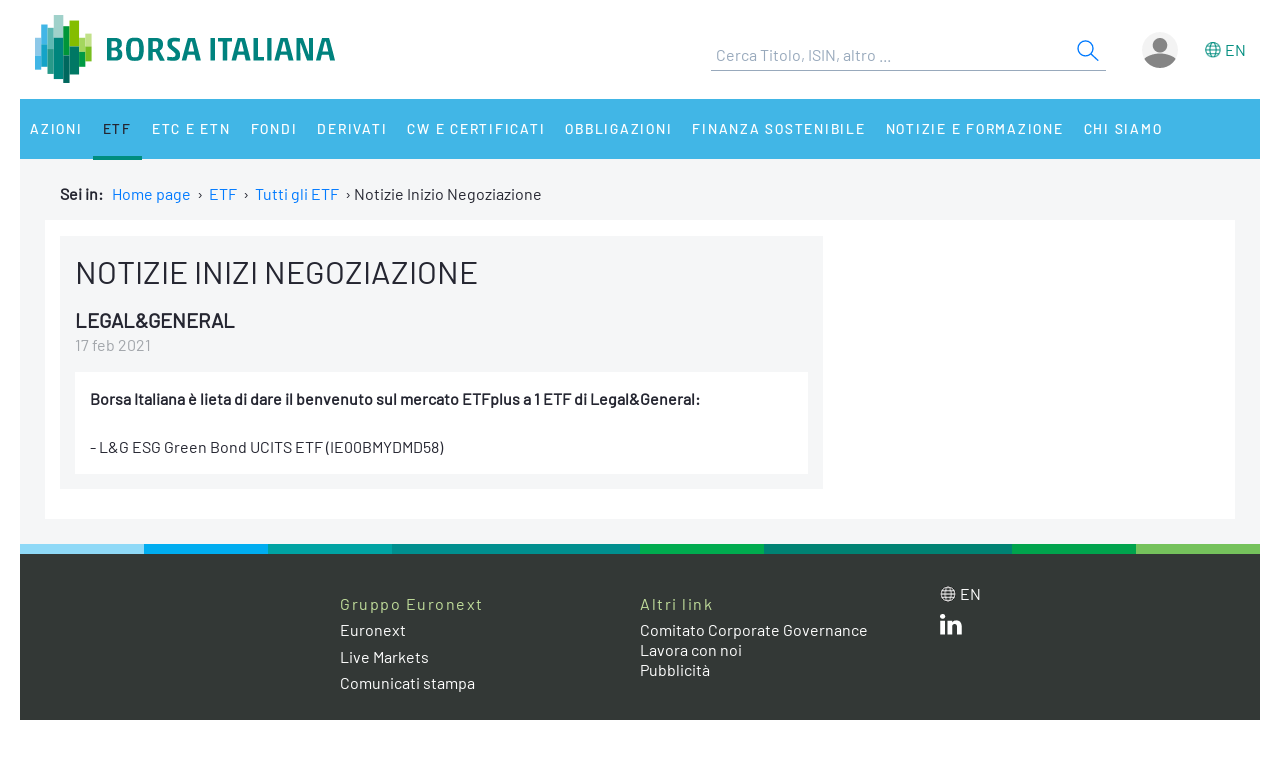

--- FILE ---
content_type: application/javascript
request_url: https://www.borsaitaliana.it/media-rwd/assets/js/bit.cookies-control-settings.it.js
body_size: 2527
content:
setTimeout(function () {
    document.cookie = "bit_cfunctional=; domain=.borsaitaliana.it; path=/; expires=Thu, 01 Jan 1970 00:00:00 UTC;";
}, 500);

(function($) {   
    'use strict';
        document.cookie='SameSite=Lax;'        
        try {
            var cnecessary = ['JSESSIONID','cf_clearance','wt3_eid','wt3_sid','wt_rla','AWSELB','AWSELBCORS','_ga_LVDQM0FBJC','_ga']           
            var config = {
                acceptBehaviour: 'recommended',
                apiKey: 'e01a6e00b6e3f0a78af2c7b79a1fc2c733e8e36b',
                product: 'PRO_MULTISITE',
                sameSiteValue: 'Lax',
                consentCookieExpiry : 364,
                logConsent: true, //Cookie Control should record the user's granting or revoking of consent.
                subDomains: true, //Cookie Control's own cookie is saved to the top level domain, and therefore accessible on all sub domains, or disabled and saved only to the request host.
                setInnerHTML: true, 
                wrapInnerHTML: true,
                initialState: 'open', // when iabCMP is enabled.
                notifyOnce: true,
                //notifyDismissButton: false,  
                //rejectButton: true,
                layout: 'slideout', //popup
                position: 'left',
                theme: 'dark',  //light/dark                
                closeOnGlobalChange: true,  //the main preference panel should close after the user interacts with either the accept or reject buttons added via the properties acceptButtons and rejectButtons.
                //closeStyle: 'button',    
                //closeLabel: 'Close Cookie Control',  //default:Close Cookie Control
                accessibility: {
                    overlay: false,
                },
                branding: {
                    backgroundColor: '#41b6e6',
                    acceptBackground: '#EDEDE9',
                    acceptText: '#000',
                    toggleColor: '#EDEDE9',
                    toggleBackground: '#778ca2',                    
                    alertBackground: '#333836',
                    fontSize: '14px',
                    fontSizeIntro: '14px',
                    removeAbout: true, //to remove the link About this tool at the bottom of the module.
                },                                
                iabCMP: true,
                iabConfig: {
                    dropDowns: true, //Purposes, Special Purposes, Features and Special Features will be hidden by default
                    fullLegalDescriptions: false, //the full legal description for each Purpose or Feature will be hidden
                    saveOnlyOnClose: false, //saving the consent every time the user toggles a purpose on or off
                    publisherCC: 'IT', //The country code of the country that determines legislation of reference. Commonly, this corresponds to the country in which the publisher’s business entity is established.
                    includeVendors: [] //The array of vendor ids that you wish to seek consent for. When left empty, consent will sought for all IAB TCF vendors. See Vendor Options below for more information.
                },
                locale: 'it',
                locales: [
                {
                    locale: 'it',
                    text : {
                        iabCMP: {                             
                            panelTitle: 'Utilizziamo cookie di prima e di terza parte per garantire la funzionalità del sito, per raccogliere informazioni statistiche sul numero di utenti che accedono al sito e per mostrare annunci pubblicitari che possano essere in linea coi tuoi interessi. Per maggiori informazioni circa l’utilizzo dei cookie  puoi consultare la <a href="https://www.borsaitaliana.it/varie/cookies/cookies.htm" title="Cookie policy"><u><strong>cookie policy</strong></u></a> e per prestare il consenso ad ogni singolo cookie in modo granulare, o per revocarlo, cliccare su "Utilizzo dati pubblicitari" o "Visualizza vendors di terze parti".',
                            panelIntro1: 'Se clicchi sulla “X” per chiudere il banner, non verranno installati cookie sul tuo dispositivo ad eccezione di quelli necessari ai fini del corretto funzionamento del sito.',
                            panelIntro2: '',
                            panelIntro3: '',

                            aboutIab: 'I suddetti servizi di pubblicità personalizzata aderiscono al',
                            iabName: 'IAB Transparency and Consent Framework (TCF)',
                            iabLink: 'https://iabeurope.eu/iab-europe-transparency-consent-framework-policies/',

                            acceptAll: 'Accetta tutti i cookie di profilazione',
                            rejectAll: 'Rifiuta tutti i cookie di profilazione',
                            dataUse: 'Utilizzo dati pubblicitari',
                            vendors: 'Visualizza vendors di terze parti',
                            purposes: 'Scopo',
                            purposeLegitimateInterest: 'Accetto il trattamento dei dati personali per motivi di legittimo interesse ai fini: ',
                            vendorLegitimateInterest: 'Accetto il trattamento dei dati personali per motivi di legittimo interesse da parte di: ',
                            specialFeatures: 'Caratteristiche speciali',
                            specialPurposes: 'Scopi speciali',
                            features: 'Caratteristiche',
                            relyConsent: 'Affidamento sul consenso',
                            relyLegitimateInterest: 'Affidamento sul legittimo interesse',
                            savePreferences: 'Salva preferenze ed esci',
                            legalDescription: 'Leggi la descrizione legale completa',
                            cookieMaxAge: 'Età massima cookie:',
                            usesNonCookieAccessTrue: 'Utilizza altri mezzi per memorizzare le informazioni, ad es. memoria locale',
                            usesNonCookieAccessFalse: 'Utilizza i cookie solo per memorizzare informazioni',
                            storageDisclosures: 'Durata della memorizzazione del dispositivo e divulgazione dell&#180;accesso',
                            disclosureDetailsColumn: 'Dettagli archiviazione',
                            disclosurePurposesColumn: 'Finalità',
                            seconds: 'secondi',
                            minutes: 'minuti',
                            hours: 'ore',
                            days: 'giorni',

                            vendorDataUses: 'Dati raccolti e elaborati dal fornitore:',
                            dataRetention: 'periodo di conservazione dei dati giornaliero',
                            privacyPolicy: "Informativa sulla privacy",
                            liClaims: "Legittimi interessi in gioco",
                            vendorCount: "I fornitori TCF stanno cercando il consenso o desiderano perseguire scopi di elaborazione dati sulla base dei loro legittimi interessi.",
                            illustrationsDescription: "Leggi illustrazioni di possibili scenari d'uso",
                            tcfVendors: 'Fornitori TCF',
                            googleVendors: 'Provider di tecnologia pubblicitaria di Google',
                            googleVendorInformation: 'I cookie possono essere condivisi tra i seguenti domini:'
                        }
                    }, 
                    mode: 'gdpr',
                    location: ['IT'],
                }
                ],
                necessaryCookies: cnecessary               
            };
            CookieControl.load(config);
            
        }catch (e) {
            console.log(e.message.toString());
        }  
})(jQuery);
jQuery(document).ready(function() {});
